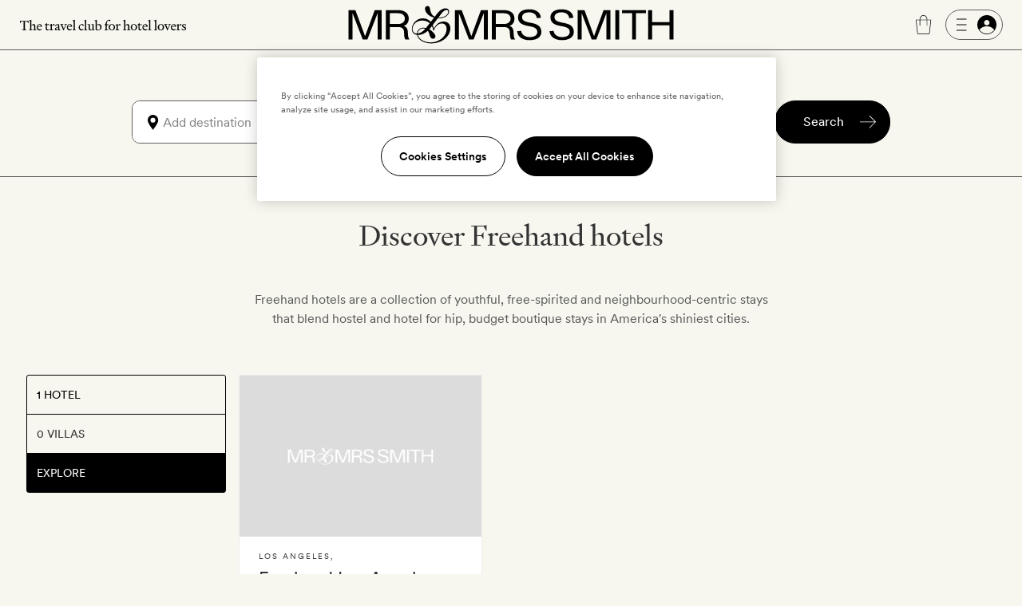

--- FILE ---
content_type: text/html; charset=UTF-8
request_url: https://www.mrandmrssmith.com/search/freehand-hotels
body_size: 8877
content:













<!DOCTYPE html>
<html lang="en" class="no-js">
<head>
        <meta charset="UTF-8" />

        <meta http-equiv="X-UA-Compatible" content="IE=edge" />

            <title>Freehand hotels | Smith Hotels</title>

        <meta name="description" content="Here is the list of hotels in our Freehand hotels collection">
        <meta name="keywords" content="broken shaker, freehand hostels, budget friendly, luxury, vacation, break, romantic, intimate, destination, five star, directory, Boutique, hotel, stylish">
                    <meta name="sailthru.tags" content="Freehand hotels, search, freehand-hotels">
            
        <meta name="author" content="Mr &amp; Mrs Smith">
		<meta name="SKYPE_TOOLBAR" content="SKYPE_TOOLBAR_PARSER_COMPATIBLE" />

		<meta name="HandheldFriendly" content="True" /> 		<meta name="MobileOptimized" content="320" /> 
		<meta name="viewport" content="width=device-width, initial-scale=1.0" />

                                <meta name="robots" content="index,follow,noodp,noydir" />
            

                    <meta name="sailthru.image.thumb" content="" />

                
        
                
        <meta name="apple-itunes-app" content="app-id=445834586">

    
        
            <link rel="canonical" href="https://www.mrandmrssmith.com/search/freehand-hotels" />
                                            
            
    
    <link rel="preload" href="/bundles/familysystem/fonts/CircularXXWeb-Regular.woff2" as="font" type="font/woff2" crossorigin>
    <link rel="preload" href="/bundles/familysystem/fonts/CircularXXWeb-Book.woff2" as="font" type="font/woff2" crossorigin>
    <link rel="preload" href="/bundles/familysystem/fonts/CircularXXWeb-Medium.woff2" as="font" type="font/woff2" crossorigin>

     
    <link rel="stylesheet" type="text/css" href="https://www.mrandmrssmith.com/css/SystemBundle/Resources/public/scss/common-897532cbaa.css" />

    <link rel="dns-prefetch" href="https://ajax.googleapis.com">

                <noscript>
        <style type="text/css">
            #s_query, #s > div:nth-child(2), #s > div:nth-child(3) {
                visibility: visible;
            }
        </style>
    </noscript>
    
                <link rel="shortcut icon" href="https://www.mrandmrssmith.com/v2877dfc35f8/bundles/smithcoresystem/images/favicons/mr_and_mrs_smith/favicon.png"/>

    <script type="f0b416a7aa400d87376151cc-text/javascript" nonce="HSzJq2FyZS/0HZz5t16dvg9w460HBtXeRZT08oCcIiQ=">
      document.documentElement.className = document.documentElement.className.replace("no-js","js");
	  dataLayer = [];
	  dataLayer.push(
          {'users_current_region' : 'NASA'},
          {'current_region' : 'NASA'},
          {'site_version' : 'smithsites'}
        );

        SP = {
            env : {
                assets_version   : 'v2877dfc35f8',
                date_format      : 'mm-dd-yyyy',
                telephone_number : '1 800 464 2040',
                site_inc_tax     : '1',
                site_tag         : 'mrandmrs',
                session_locale   : 'us',
                locale           : 'NASA',
                fbId             : '372230786215255'
                                                ,
                l                : true
                            }
        };

      dataLayer.push({
          pageDetails: {
              egiftFlag: "1",
              uri: '/search/freehand-hotels',
              type: 'collectionExplore',

              
	    }});
	        dataLayer.push({
            user : {
                name: false,
                email: false,
                sex: false,
                age: "Not specfied by user",
                loyaltyAmount: false,
                loyaltyCurrency: false,
                loyaltyCurrencySymbol: false,
                memberId: false,
                memberTier: false,
                hasSmithSitePreference: "N",
                membershipLevel: false,
                membershipCategory: false,
                newsletter: false,
                loggedIn: false,
                firstname: false,
                lastname: false,
                reference: false,
	            ipAddress: "3.144.169.34",
	            sessionRegion   : "NASA",
	            sessionCountry   : "US",
                sessionRegionName : "",
                sessionCity : "",
                hasFutureBooking: "N",
            },
            env: {
                envName: 'prod',
                currency: 'USD',
            }
      });
      
        var cpOptInMessage =  'Sign-up to our newsletter to discover the latest luxury hotels and villas with up to 50% off';

        dataLayer.push(
            {
                customerService: {
                    phoneNumber: "18004642040",
                    phoneNumberFormatted: "1 800 464 2040",
                    phoneNumberClass: "rTapNumber275957"
                }
            },
            {
                 helpTypeFormURL: "https://smithhotels.typeform.com/to/bTXNJY1K?url=/search/freehand-hotels"
            },
            {
                 optInMessage: cpOptInMessage
            }
        );

                    dataLayer.push({ mentionMe: {
                locale: 'en_US'
            }});
        
        var iconSpriteMedium = 'https://www.mrandmrssmith.com/svg/sprites-medium-5866c13630.svg#';
        var iconSpriteLarge = 'https://www.mrandmrssmith.com/svg/sprites-large-f1e8045149.svg#';
    </script>
    
        <script nonce="HSzJq2FyZS/0HZz5t16dvg9w460HBtXeRZT08oCcIiQ=" async src="https://p11.techlab-cdn.com/691f6910b4508a7f89e2da3e.js" type="f0b416a7aa400d87376151cc-text/javascript"></script>

    <script type="f0b416a7aa400d87376151cc-text/javascript" nonce="HSzJq2FyZS/0HZz5t16dvg9w460HBtXeRZT08oCcIiQ=">
        if(/MSIE \d|Trident.*rv:/.test(navigator.userAgent))
        document.write('<script nonce="HSzJq2FyZS/0HZz5t16dvg9w460HBtXeRZT08oCcIiQ=" src="https://cdnjs.cloudflare.com/ajax/libs/svgxuse/1.2.6/svgxuse.min.js"><\/script>');
    </script>

    <script type="f0b416a7aa400d87376151cc-text/javascript" nonce="HSzJq2FyZS/0HZz5t16dvg9w460HBtXeRZT08oCcIiQ=">
        !function(){
            var src = "//c.webtrends-optimize.com/acs/accounts/f0fa8f35-66f6-474c-87f7-6947403a3fd3/js/wt.js";
            var timeout = 2000; // 2 seconds
            var css={add:function(c, id){if(c instanceof Array){c=c.join(' ')}var a=document.getElementsByTagName('head')[0],b=document.createElement('style');b.type='text/css';if(id){b.id=id;}if(b.styleSheet){b.styleSheet.cssText=c}else{b.appendChild(document.createTextNode(c))}a.appendChild(b)}, del:function(id){var el=document.getElementById(id); if(el){el.parentNode.removeChild(el)}}};
            var cssid = 'wt_tagHide';
            css.add('body { opacity: 0.000001 !important; }', cssid);
            
            var sc = document.createElement('script');
            window.WT_ABORT = 0;
            sc.nonce = "HSzJq2FyZS/0HZz5t16dvg9w460HBtXeRZT08oCcIiQ=";
            sc.src = src;
            sc.onload = function(){ 
                window.WT_ABORT = -1;
                css.del(cssid); 
            };
            sc.onerror = function(){
                window.WT_ABORT = 1;
                css.del(cssid); 
            };
            
            document.getElementsByTagName('head')[0].appendChild(sc);
            setTimeout(function(){
                if(window.WT_ABORT !== -1) window.WT_ABORT = 1; 
                css.del(cssid);
            }, timeout);
        }();
    </script>

    <!-- OneTrust Cookies Consent Notice start for www.mrandmrssmith.com -->
        <script nonce="HSzJq2FyZS/0HZz5t16dvg9w460HBtXeRZT08oCcIiQ=" src="https://cdn-ukwest.onetrust.com/scripttemplates/otSDKStub.js" type="f0b416a7aa400d87376151cc-text/javascript" charset="UTF-8" data-domain-script="45310ba7-99e3-41de-bb93-ef1956f88b6e"></script>
    <script type="f0b416a7aa400d87376151cc-text/javascript" nonce="HSzJq2FyZS/0HZz5t16dvg9w460HBtXeRZT08oCcIiQ=">
        function OptanonWrapper() { }
    </script>
    <!-- OneTrust Cookies Consent Notice end for www.mrandmrssmith.com -->

        
          <!-- Google Tag Manager -->
  <script nonce="HSzJq2FyZS/0HZz5t16dvg9w460HBtXeRZT08oCcIiQ=" type="f0b416a7aa400d87376151cc-text/javascript">(function(w,d,s,l,i){w[l]=w[l]||[];w[l].push({'gtm.start':new Date().getTime(),event:'gtm.js'});var f=d.getElementsByTagName(s)[0],j=d.createElement(s);j.async=true;j.src="https://load.evt.mrandmrssmith.com/2y10waytplzu.js?"+i;f.parentNode.insertBefore(j,f);})(window,document,'script','dataLayer','4h38b=aWQ9R1RNLVdSNEhENQ%3D%3D&nqmC0=mmySi');</script>
  <!-- End Google Tag Manager -->


</head>





    

<body class="unscrolled complete-sticky">
	<!-- Google Tag Manager (noscript) -->
	<noscript><iframe src="https://load.evt.mrandmrssmith.com/ns.html?id=GTM-WR4HD5" height="0" width="0" style="display:none;visibility:hidden"></iframe></noscript>
	<!-- End Google Tag Manager (noscript) -->

<div id="main-section">
            



<script type="f0b416a7aa400d87376151cc-text/javascript" nonce="HSzJq2FyZS/0HZz5t16dvg9w460HBtXeRZT08oCcIiQ=">
    dataLayer.push({
        userMenuDetails: {
            loggedIn: false,
            firstName: "",
            credit: "0",
            membership: "",
            loyaltyEarnedPercentage: "",
            loyaltyPromotion: "",
            currencySymbol: "",
            loyaltyCredit: "¤0",
            userReference: false,
            isSoftLogin: "",
        }
    });
</script>


    
<div
    id="site-header"
    class="restyled header mobile-menu-close sticky"
    role="menubar"
    >
    <div class="top-bar">
        <div class="left-area">
            <a class="visually-hidden" href="#main">
                Skip to main content
            </a>
                            <button id="fw-mobile-search-button" class="fw-btn btn-restyled ghost small monospaced with-no-children search-button" aria-label="Search">
                    <div class="icon-wrapper">
                        



<svg
    class="fw-icon-sprite"
    role="presentation"
>
    <use href="https://www.mrandmrssmith.com/svg/sprites-medium-5866c13630.svg#search" />
</svg>
                    </div>
                </button>
            
                            <button class="profile-slider-trigger profile-mobile-button fw-btn btn-restyled ghost small monospaced with-no-children" aria-label="Sign In / Register">
                    <div class="icon-wrapper">
                        



<svg
    class="fw-icon-sprite"
    role="presentation"
>
    <use href="https://www.mrandmrssmith.com/svg/sprites-medium-5866c13630.svg#person-circle-filled" />
</svg>
                    </div>
                </button>
            
            <a href="tel:18004642040" class="fw-btn btn-restyled ghost small monospaced with-no-children phone-number-link">
                <div class="icon-wrapper">
                    



<svg
    class="fw-icon-sprite"
    role="presentation"
>
    <use href="https://www.mrandmrssmith.com/svg/sprites-medium-5866c13630.svg#phone-circle" />
</svg>
                </div>
            </a>

            <img class="the-travel-club" src="https://www.mrandmrssmith.com/v2877dfc35f8/bundles/familysystem/images/newHeader/the_travel_club.svg" alt="The travel club" aria-hidden />
        </div>

        <div class="logo-wrapper">
            <a class="logo" href="/" aria-label="Homepage">
                <img class="logo" src="https://www.mrandmrssmith.com/v2877dfc35f8/bundles/familysystem/images/newHeader/logo_2024.svg" alt="Mr. &amp; Mrs. Smith" />
            </a>

                    </div>

        <div class="right-area">
            <div class="right-area-actions">
                <div class="info">
                    <a class="phone-number-link" href="tel:18004642040" title="Speak to a Smith travel specialist">
                        <div class="js-tooltips js-tooltips-header-phone"
                            data-title='



<svg
    class="fw-icon-sprite"
    role="presentation"
>
    <use href="https://www.mrandmrssmith.com/svg/sprites-medium-5866c13630.svg#phone-circle" />
</svg>
'
                            data-message="1 800 464 2040"
                            data-width="110"
                            data-action="hover"
                        ></div>
                    </a>
                </div>

                                    <div id="favourites-icon" class="wishlist profile-slider-trigger" data-action="logIn" aria-label="Wishlist"></div>

                    <div class="cart">
                        <div class="fw-badge-wrapper">
                            <a href="/basket" aria-label="Cart" class="fw-btn btn-restyled ghost small monospaced with-no-children">
                                <div class="icon-wrapper">
                                    



<svg
    class="fw-icon-sprite"
    role="presentation"
>
    <use href="https://www.mrandmrssmith.com/svg/sprites-medium-5866c13630.svg#suitcase-rounded" />
</svg>
                                </div>
                            </a>

                            <span id="basket_count" aria-hidden class="fw-badge info absolute-positioned"></span>
                        </div>
                    </div>

                        <button
        aria-label="Log In"
        class="profile-slider-trigger desktop-profile-menu fw-btn btn-restyled secondary small with-left-icon with-right-icon with-no-children"
    >
        <div class="icon-wrapper icon-wrapper-left">
            



<svg
    class="fw-icon-sprite"
    role="presentation"
>
    <use href="https://www.mrandmrssmith.com/svg/sprites-medium-5866c13630.svg#menu" />
</svg>
        </div>

        <div class="icon-wrapper icon-wrapper-right">
            



<svg
    class="fw-icon-sprite"
    role="presentation"
>
    <use href="https://www.mrandmrssmith.com/svg/sprites-medium-5866c13630.svg#person-circle-filled" />
</svg>
        </div>
    </button>
                
                                    <button
                        id="fw-mobile-menu-button"
                        class="mobile-menu-button"
                        aria-label="Toggle mobile menu"
                    >
                        <span></span>
                        <span></span>
                        <span></span>
                    </button>
                            </div>

                    </div>
    </div>

            

<div class="menu mobile-menu-close">
   <nav class="navigation">
        <a href=https://www.mrandmrssmith.com/luxury-hotels class="fw-link secondary navigation-item">Hotels</a>
        <a href=https://www.mrandmrssmith.com/luxury-villas class="fw-link secondary navigation-item">Villas</a>
        <a href=https://www.mrandmrssmith.com/luxury-hotel-deals class="fw-link secondary navigation-item">Offers</a>
        <a href=https://www.mrandmrssmith.com/honeymoons class="fw-link secondary navigation-item">Honeymoons</a>
        <a href=https://www.mrandmrssmith.com/collections class="fw-link secondary navigation-item">Inspiration</a>
        <a href=https://www.mrandmrssmith.com/destinations class="fw-link secondary navigation-item">Destinations</a>
        <a href=https://www.mrandmrssmith.com/family class="fw-link secondary navigation-item">Family</a>
        <a href=https://www.mrandmrssmith.com/editorial class="fw-link secondary navigation-item">Editorial</a>
        <a href=https://www.mrandmrssmith.com/shop class="fw-link secondary navigation-item">Gift shop</a>
    </nav>

    <div class="mobile-menu-gallery-wrapper">
        <div class="mobile-menu-gallery">
            <a href=/shop/products/e-voucher class="fw-link gallery-item primary">
                <img alt="E-Gift Cart" src="https://www.mrandmrssmith.com/v2877dfc35f8/bundles/familysystem/images/newHeader/e-gift-card.jpg">
            </a>

            
            <a href=/shop/products/gift-vouchers class="fw-link gallery-item primary">
                <img alt="Physical gift card" src="https://media.mrandmrssmith.com/image/upload/q_auto,f_auto,w_800,h_500,c_fill,g_auto/v1761732890/gift-card-2025-red_3_pnnc8h.jpg">
            </a>
        </div>
    </div>

    <div class="join-the-club">
                    Join the club <button class="join-club-button profile-slider-trigger" data-action="signUpAndToggleMenu">here</button>
            </div>
</div>
    
    <div id="fw-mobile-menu-overlay" class="fw-mobile-menu-overlay" aria-hidden></div>
</div>

    



	
<div
	id="fw-search-bar"
	class="fw-search-bar sticky"
>
	<div
		aria-hidden
		id="fw-search-page-overlay"
		class="fw-search-page-overlay"
	></div>

	<button
		title="Close search menu"
		id="close-mobile-search-button"
		class="fw-btn btn-restyled close-mobile-search-button"
		type="button"
		aria-hidden
	>
		



<svg
    class="fw-icon-sprite"
    role="presentation"
>
    <use href="https://www.mrandmrssmith.com/svg/sprites-medium-5866c13630.svg#close" />
</svg>
	</button>

	<form id="fw-search-form" class="form" name="s" role="search" method="post" action="/search-form">
        <input id="fw-input-date-from" type="hidden" name="s[date_from]" value="">
        <input id="fw-input-date-to" type="hidden" name="s[date_to]" value="">
        <input id="fw-input-adults" type="hidden" name="s[adults]" value="2">
        <input id="fw-input-child" type="hidden" name="s[child]" value="0">
        <input id="fw-input-child-ages" type="hidden" name="s[child_ages]" value="">
        <input id="fw-input-tags" type="hidden" name="s[tags]" value="editorial.collection:freehand-hotels_Freehand hotels_Collections">
        <input id="fw-input-query" type="hidden" name="s[query]" value="">
        <input id="fw-input-property-type" type="hidden" name="s[property_type]" value="hotel">
        <input type="hidden" name="s[autosuggest]" value="true">

		<div id="fw-form-overlay" class="fw-form-overlay"></div>

		<div class="inputs-wrapper">
			<div class="destination">
				<label for="fw-destination-input" class="search-input-label">
					Destination
				</label>

				<div
					class="destinations-wrapper"
					id="fw-destinations-wrapper"
                >
					<button id="desktop-left-location-icon-button" class="fw-btn btn-restyled ghost small monospaced with-no-children desktop-left-location-icon" tabindex="-1" aria-hidden="true" type="button">
						<div class="icon-wrapper">
							



<svg
    class="fw-icon-sprite"
    role="presentation"
>
    <use href="https://www.mrandmrssmith.com/svg/sprites-medium-5866c13630.svg#location" />
</svg>
						</div>
					</button>

					<button id="mobile-left-search-icon" class="fw-btn btn-restyled ghost small monospaced with-no-children mobile-left-search-icon" tabindex="-1" aria-hidden="true" type="button">
						<div class="icon-wrapper">
							



<svg
    class="fw-icon-sprite"
    role="presentation"
>
    <use href="https://www.mrandmrssmith.com/svg/sprites-medium-5866c13630.svg#search" />
</svg>
						</div>
					</button>

					
<div id="fw-multi-select" class="fw-multi-select">
    <div id="fw-tags-wrapper" class="tags-wrapper"></div>

    <input
        id="fw-destination-input"
        aria-label="Add destination"
        role="searchbox"
        class="fw-multi-select-input"
        placeholder="Add destination"
        autocomplete="off"
    />
</div>
					<button class="fw-btn btn-restyled ghost small monospaced with-no-children mobile-right-location-icon" tabindex="-1" aria-hidden="true" type="button">
						<div class="icon-wrapper">
							



<svg
    class="fw-icon-sprite"
    role="presentation"
>
    <use href="https://www.mrandmrssmith.com/svg/sprites-medium-5866c13630.svg#location" />
</svg>
						</div>
					</button>

					<button id="mobile-right-arrow-icon" class="fw-btn btn-restyled ghost small monospaced with-no-children mobile-right-arrow-icon" tabindex="-1" aria-hidden="true" type="button">
						<div class="icon-wrapper">
							



<svg
    class="fw-icon-sprite"
    role="presentation"
>
    <use href="https://www.mrandmrssmith.com/svg/sprites-medium-5866c13630.svg#arrow-right" />
</svg>
						</div>
					</button>
				</div>

				<div id="search-suggested-tags-wrapper" role="dialog"></div>
			</div>
			<div class="dates-selector">
				<label for="fw-dates-input" class="search-input-label">
					Dates
				</label>

				<div class="input-wrapper">
					<input
						id="fw-dates-input"
						aria-label="Travel Date"
						class="input dates-selector-input"
						readonly
					/>

					<span role="button" class="calendar-icon">
						


    
<svg
    class="fw-icon-sprite input-icon"
    role="presentation"
>
    <use href="https://www.mrandmrssmith.com/svg/sprites-medium-5866c13630.svg#calendar" />
</svg>
					</span>

					<span id="fw-close-calendar" role="button" class="chevron-icon">
						


    
<svg
    class="fw-icon-sprite input-icon"
    role="presentation"
>
    <use href="https://www.mrandmrssmith.com/svg/sprites-medium-5866c13630.svg#chevron-up" />
</svg>
					</span>
				</div>

				<div id="search-calendar-wrapper" class="fw-search-calendar-body-wrapper" role="dialog"></div>
			</div>
			<div class="occupancy restyled">
				<label for="fw-occupancy-input" class="search-input-label">
					Guests
				</label>

				<div id="fw-input-occupancy-wrapper" class="input-wrapper" >
					<input
						id="fw-occupancy-input"
						aria-label="Travel Occupancy details"
						class="input occupancy-input"
						readonly
						placeholder="Add guests"
					/>

					


    
<svg
    class="fw-icon-sprite input-icon"
    role="presentation"
>
    <use href="https://www.mrandmrssmith.com/svg/sprites-medium-5866c13630.svg#plus-circle" />
</svg>
				</div>

				<div id="search-occupancy-wrapper" class="fw-search-occupancy-body-wrapper" role="dialog"></div>
			</div>
		</div>

		<button id="fw-search-button" class="fw-btn btn-restyled primary medium with-right-icon search-button" title="Search" type="button">
			<div class="content">Search</div>

			<div class="icon-wrapper icon-wrapper-right icon thin-arrow">
				



<svg
    class="fw-icon-sprite"
    role="presentation"
>
    <use href="https://www.mrandmrssmith.com/svg/sprites-medium-5866c13630.svg#arrow-right" />
</svg>
			</div>

			<div class="icon-wrapper icon-wrapper-right icon large-arrow">
				

        

<svg
    class="fw-icon-sprite large"
    role="presentation"
>
    <use href="https://www.mrandmrssmith.com/svg/sprites-large-f1e8045149.svg#arrow-right-thin" />
</svg>
			</div>

			<div class="icon-wrapper icon-wrapper-right spinner">
<svg width="24" height="24" class="fw-spinner" xmlns="http://www.w3.org/2000/svg" viewBox="0 0 100 100" role="status" aria-label="loading"><path fill="none"></path><circle cx="50" cy="50" r="40" stroke="currentColor" fill="none" stroke-width="10" stroke-linecap="round"></circle><circle cx="50" cy="50" r="40" stroke="currentColor" fill="none" stroke-width="6" stroke-linecap="round"><animate attributeName="stroke-dashoffset" dur="1.3s" repeatCount="indefinite" from="0" to="502"></animate><animate attributeName="stroke-dasharray" dur="1.3s" repeatCount="indefinite" values="100.4 150.6;1 250;100.4 150.6"></animate></circle></svg>
			</div>
		</button>

		<div id="fw-mobile-occupancy-message" class="occupancy-message">This is for one room only. Add more rooms later.</div>
	</form>

	<div id="fw-search-bar-react-wrapper"></div>
</div>

    <div class="trustpilot-topbar-widget">
        <div class="trustpilot-widget small" data-locale="en-US" data-template-id="5419b637fa0340045cd0c936" data-businessunit-id="559505f80000ff000580a311" data-style-height="24px" data-style-width="100%" data-theme="light" data-token="0be9f9db-efc9-4e5d-977a-9c6d436d67d4">
            <a href="https://www.trustpilot.com/review/www.mrandmrssmith.com" target="_blank" rel="noopener">Trustpilot</a>
        </div>
        <div class="trustpilot-widget large" data-locale="en-US" data-template-id="5419b6ffb0d04a076446a9af" data-businessunit-id="559505f80000ff000580a311" data-style-height="24px" data-style-width="440px" data-token="6c32e1cd-6f0e-4f16-8c52-1776defc50b6">
            <a href="https://www.trustpilot.com/review/www.mrandmrssmith.com" target="_blank" rel="noopener">Trustpilot</a>
        </div>
    </div>


    
    
        <main role="main" class="global" id='main'>
            <div class="maxWidthContainer defaultPage clearfix">
                
                                <div class="c-breadcrumbs">
                
    </div>
        
        


    
<div class="seo-intro"><h1 class="seo-intro__title">Discover Freehand hotels</h1><div class="seo-intro__content"></div></div>
                                    
            
    
<div class="seo-intro seo-intro--explore"><div class="seo-intro__content"><p>Freehand hotels are a collection of youthful, free-spirited and neighbourhood-centric stays that blend hostel and hotel for hip, budget boutique stays in America&#39;s shiniest cities.</p></div></div>

    </div>

    <div class="content-with-filters">
        <div class="search-utilities">
            
<ul class="filters-menu vertical"><li class="filter" aria-selected="false""><a id="filter-hotels" href="/search/freehand-hotels/hotels"><span class="building icon"></span>1 Hotel
                        </a></li><li class="filter" aria-selected="false""><div id="filter-villas"><span class="building icon"></span>0 Villas
                        </div></li><li class="filter selected" aria-selected="true""><div><span class="file icon"></span>Explore</div></li></ul>        </div>
        <div data-id="detail" id="hotel-results" class="results-list">
                                            

    <div class="microcards-wrapper">
        <ul class="microcards-list" id="hotel-list">
                            <li class="microcard-wrapper">
                    



<article class="c-microcard flex-column-justify">
    <header>
             <a class="c-microcard__link" href="https://www.mrandmrssmith.com/luxury-hotels/freehand-los-angeles">
            <div class="c-microcard__imgblock">
                <img
                    src="https://media.mrandmrssmith.com/image/upload/v1727963252/smith_media_placeholder.jpg"
                    alt=""
                    width="528"
                    height="396"
                    data-smithcode="[base64],[base64],[base64],[base64],[base64]">
            </div>
            <div class="c-microcard__title">
                                    <h3 class="c-microcard__name">Freehand Los Angeles</h3>
                                <p class="c-microcard__destination"><span data-tags="" class="location">Los Angeles</span>, <span class="country"></span></p>
            </div>
        </a>
    </header>
<div class="c-microcard__bttns">
    <a class="c-microcard__bttns-rates" href="https://www.mrandmrssmith.com/luxury-hotels/freehand-los-angeles">View hotel</a>
</div>
</article>                </li>
                    </ul>
        <div class="centerText">
            <a class="fw-btn primary medium" href="/search/freehand-hotels/hotels">See all hotels</a>
        </div>
    </div>


                                

            
            <div class="j-map-box"
                data-latitude="0"
                data-longitude="0"
                data-searchTags="editorial.collection:freehand-hotels"
                data-zoom="2"
                data-prop="all"
            >
            </div>
        </div>
    </div>

        
        
        
        
    </main>

    
                









<footer class="footer-restyled">
    <div class="footer-mobile">Speak to a Smith travel specialist on
        <a href="tel:18004642040" class="rTapNumber275957">1 800 464 2040</a>
    </div>
            <div class="footer-main">
            <div class="content-wrapper">
                <div class="content-wrapper-mobile">
                    <div class="fw-accordion" data-accordion-group="group1">
            <button class="accordion-title btn-restyled">About us
            <div class="accordion-icon">
                


    
<svg
    class="fw-icon-sprite accordion-icon-down"
    role="presentation"
>
    <use href="https://www.mrandmrssmith.com/svg/sprites-medium-5866c13630.svg#chevron-down" />
</svg>
                


    
<svg
    class="fw-icon-sprite accordion-icon-up"
    role="presentation"
>
    <use href="https://www.mrandmrssmith.com/svg/sprites-medium-5866c13630.svg#chevron-up" />
</svg>
            </div>
        </button>
                <div class="accordion-content">
            <ul class="accordion-list">
                                    <li class="accordion-item"><a href="https://www.mrandmrssmith.com/about-us">About Mr &amp; Mrs Smith</a></li>
                                    <li class="accordion-item"><a href="https://www.mrandmrssmith.com/book-with-us">Why book with us?</a></li>
                                    <li class="accordion-item"><a href="https://www.mrandmrssmith.com/price-match">Our best-price guarantee</a></li>
                                    <li class="accordion-item"><a href="https://www.mrandmrssmith.com/about-us/what-makes-a-smith-hotel">What makes a Smith hotel</a></li>
                                    <li class="accordion-item"><a href="https://www.mrandmrssmith.com/testimonials">What our members say</a></li>
                                    <li class="accordion-item"><a href="https://www.mrandmrssmith.com/about-us/sustainability">Sustainability</a></li>
                                    <li class="accordion-item"><a href="https://www.mrandmrssmith.com/our-travel-team">Our travel specialists</a></li>
                                    <li class="accordion-item"><a href="https://www.mrandmrssmith.com/our-reviewers">Our reviewers</a></li>
                            </ul>
        </div>
    </div>
                    <div class="fw-accordion" data-accordion-group="group3">
            <button class="accordion-title btn-restyled">Benefits
            <div class="accordion-icon">
                


    
<svg
    class="fw-icon-sprite accordion-icon-down"
    role="presentation"
>
    <use href="https://www.mrandmrssmith.com/svg/sprites-medium-5866c13630.svg#chevron-down" />
</svg>
                


    
<svg
    class="fw-icon-sprite accordion-icon-up"
    role="presentation"
>
    <use href="https://www.mrandmrssmith.com/svg/sprites-medium-5866c13630.svg#chevron-up" />
</svg>
            </div>
        </button>
                <div class="accordion-content">
            <ul class="accordion-list">
                                    <li class="accordion-item"><a href="https://www.mrandmrssmith.com/our-travel-team">In-house travel specialists</a></li>
                                    <li class="accordion-item"><a href="https://www.mrandmrssmith.com/search/best-free-smith-extras/hotels">Smith extras on arrival</a></li>
                                    <li class="accordion-item"><a href="https://www.mrandmrssmith.com/about">Personally approved hotels</a></li>
                                    <li class="accordion-item"><a href="https://www.mrandmrssmith.com/luxury-hotel-deals/best-exclusive-offers">Exclusive offers</a></li>
                                    <li class="accordion-item"><a href="https://www.mrandmrssmith.com/collections/new-hotels/hotels">New finds every month</a></li>
                                    <li class="accordion-item"><a href="https://www.mrandmrssmith.com/refer-a-friend">Refer a friend</a></li>
                            </ul>
        </div>
    </div>
                    <div class="fw-accordion" data-accordion-group="group4">
            <button class="accordion-title btn-restyled">Gift shop
            <div class="accordion-icon">
                


    
<svg
    class="fw-icon-sprite accordion-icon-down"
    role="presentation"
>
    <use href="https://www.mrandmrssmith.com/svg/sprites-medium-5866c13630.svg#chevron-down" />
</svg>
                


    
<svg
    class="fw-icon-sprite accordion-icon-up"
    role="presentation"
>
    <use href="https://www.mrandmrssmith.com/svg/sprites-medium-5866c13630.svg#chevron-up" />
</svg>
            </div>
        </button>
                <div class="accordion-content">
            <ul class="accordion-list">
                                    <li class="accordion-item"><a href="https://www.mrandmrssmith.com/shop/products/e-voucher">E-gift card</a></li>
                                    <li class="accordion-item"><a href="https://www.mrandmrssmith.com/shop/products/gift-vouchers">Get a Room! gift card</a></li>
                                    <li class="accordion-item"><a href="https://www.mrandmrssmith.com/shop/membership/goldsmith">Goldsmith membership</a></li>
                                    <li class="accordion-item"><a href="https://www.mrandmrssmith.com/shop/membership/silversmith">Silversmith membership</a></li>
                            </ul>
        </div>
    </div>
                </div>
                <div class="fw-accordion" data-accordion-group="group5">
            <button class="accordion-title btn-restyled">Top countries
            <div class="accordion-icon">
                


    
<svg
    class="fw-icon-sprite accordion-icon-down"
    role="presentation"
>
    <use href="https://www.mrandmrssmith.com/svg/sprites-medium-5866c13630.svg#chevron-down" />
</svg>
                


    
<svg
    class="fw-icon-sprite accordion-icon-up"
    role="presentation"
>
    <use href="https://www.mrandmrssmith.com/svg/sprites-medium-5866c13630.svg#chevron-up" />
</svg>
            </div>
        </button>
                <div class="accordion-content">
            <ul class="accordion-list">
                                    <li class="accordion-item"><a href="https://www.mrandmrssmith.com/destinations/united-kingdom/england/hotels">England</a></li>
                                    <li class="accordion-item"><a href="https://www.mrandmrssmith.com/destinations/morocco/hotels">Morocco</a></li>
                                    <li class="accordion-item"><a href="https://www.mrandmrssmith.com/destinations/spain/hotels">Spain</a></li>
                                    <li class="accordion-item"><a href="https://www.mrandmrssmith.com/destinations/united-states/hotels">US</a></li>
                                    <li class="accordion-item"><a href="https://www.mrandmrssmith.com/destinations/italy/hotels">Italy</a></li>
                                    <li class="accordion-item"><a href="https://www.mrandmrssmith.com/destinations/france/hotels">France</a></li>
                                    <li class="accordion-item"><a href="https://www.mrandmrssmith.com/destinations/portugal/hotels">Portugal</a></li>
                                    <li class="accordion-item"><a href="https://www.mrandmrssmith.com/destinations/greece/hotels">Greece</a></li>
                            </ul>
        </div>
    </div>
                <div class="fw-accordion" data-accordion-group="group6">
            <button class="accordion-title btn-restyled">Collections
            <div class="accordion-icon">
                


    
<svg
    class="fw-icon-sprite accordion-icon-down"
    role="presentation"
>
    <use href="https://www.mrandmrssmith.com/svg/sprites-medium-5866c13630.svg#chevron-down" />
</svg>
                


    
<svg
    class="fw-icon-sprite accordion-icon-up"
    role="presentation"
>
    <use href="https://www.mrandmrssmith.com/svg/sprites-medium-5866c13630.svg#chevron-up" />
</svg>
            </div>
        </button>
                <div class="accordion-content">
            <ul class="accordion-list">
                                    <li class="accordion-item"><a href="https://www.mrandmrssmith.com/collections/coastal-hotels">Beach hotels</a></li>
                                    <li class="accordion-item"><a href="https://www.mrandmrssmith.com/collections/spa-hotels">Spa hotels</a></li>
                                    <li class="accordion-item"><a href="https://www.mrandmrssmith.com/collections/city-breaks">City break hotels</a></li>
                                    <li class="accordion-item"><a href="https://www.mrandmrssmith.com/honeymoons">Honeymoon hotels</a></li>
                                    <li class="accordion-item"><a href="https://www.mrandmrssmith.com/family">Child-friendly hotels</a></li>
                                    <li class="accordion-item"><a href="https://www.mrandmrssmith.com/search/hotels-with-pool">Hotels with swimming pools</a></li>
                                    <li class="accordion-item"><a href="https://www.mrandmrssmith.com/collections/hotels-with-sustainability-initiatives">Hotels with sustainability initiatives</a></li>
                                    <li class="accordion-item"><a href="https://www.mrandmrssmith.com/collections/ski-hotels">Ski hotels</a></li>
                                    <li class="accordion-item"><a href="https://www.mrandmrssmith.com/collections/pet-friendly-hotels">Pet-friendly hotels</a></li>
                            </ul>
        </div>
    </div>
                <div class="fw-accordion" data-accordion-group="group7">
            <button class="accordion-title btn-restyled">Popular destinations
            <div class="accordion-icon">
                


    
<svg
    class="fw-icon-sprite accordion-icon-down"
    role="presentation"
>
    <use href="https://www.mrandmrssmith.com/svg/sprites-medium-5866c13630.svg#chevron-down" />
</svg>
                


    
<svg
    class="fw-icon-sprite accordion-icon-up"
    role="presentation"
>
    <use href="https://www.mrandmrssmith.com/svg/sprites-medium-5866c13630.svg#chevron-up" />
</svg>
            </div>
        </button>
                <div class="accordion-content">
            <ul class="accordion-list">
                                    <li class="accordion-item"><a href="https://www.mrandmrssmith.com/destinations/catalonia/barcelona/hotels">Barcelona</a></li>
                                    <li class="accordion-item"><a href="https://www.mrandmrssmith.com/destinations/england/london/hotels">London</a></li>
                                    <li class="accordion-item"><a href="https://www.mrandmrssmith.com/destinations/france/paris/hotels">Paris</a></li>
                                    <li class="accordion-item"><a href="https://www.mrandmrssmith.com/destinations/lazio/rome/hotels">Rome</a></li>
                                    <li class="accordion-item"><a href="https://www.mrandmrssmith.com/destinations/new-york-state/new-york/hotels">New York</a></li>
                                    <li class="accordion-item"><a href="https://www.mrandmrssmith.com/destinations/england/cotswolds/hotels">Cotswolds</a></li>
                                    <li class="accordion-item"><a href="https://www.mrandmrssmith.com/destinations/greece/santorini/hotels">Santorini</a></li>
                                    <li class="accordion-item"><a href="https://www.mrandmrssmith.com/destinations/morocco/marrakech/hotels">Marrakech</a></li>
                            </ul>
        </div>
    </div>
                <div class="fw-accordion" data-accordion-group="group8">
            <button class="accordion-title btn-restyled">Editorial articles
            <div class="accordion-icon">
                


    
<svg
    class="fw-icon-sprite accordion-icon-down"
    role="presentation"
>
    <use href="https://www.mrandmrssmith.com/svg/sprites-medium-5866c13630.svg#chevron-down" />
</svg>
                


    
<svg
    class="fw-icon-sprite accordion-icon-up"
    role="presentation"
>
    <use href="https://www.mrandmrssmith.com/svg/sprites-medium-5866c13630.svg#chevron-up" />
</svg>
            </div>
        </button>
                <div class="accordion-content">
            <ul class="accordion-list">
                                    <li class="accordion-item"><a href="https://www.mrandmrssmith.com/editorial/hotel-lovers">Hotel lovers</a></li>
                                    <li class="accordion-item"><a href="https://www.mrandmrssmith.com/editorial/style">Style</a></li>
                                    <li class="accordion-item"><a href="https://www.mrandmrssmith.com/editorial/food-drink">Food &amp; drink</a></li>
                                    <li class="accordion-item"><a href="https://www.mrandmrssmith.com/editorial/travel-guides">Places</a></li>
                                    <li class="accordion-item"><a href="https://www.mrandmrssmith.com/editorial/wellness">Wellness</a></li>
                                    <li class="accordion-item"><a href="https://www.mrandmrssmith.com/editorial/design">Design</a></li>
                                    <li class="accordion-item"><a href="https://www.mrandmrssmith.com/editorial/culture">Culture</a></li>
                            </ul>
        </div>
    </div>
                <div class="content-wrapper-mobile">
                    <div class="fw-accordion" data-accordion-group="group2">
            <a href="https://www.mrandmrssmith.com/contact" class="accordion-title">Contact us</a>
        </div>
                </div>
            </div>

            <div class="content-wrapper newsletter">
                <p class="newsletter-title">Join the travel club for hotel lovers</p>
                <p class="newsletter-paragraph">Sign up to get free Smith Extras on arrival and savings of up to 50% off</p>
                                    <button class="fw-btn btn-restyled primary medium newsletter-button profile-slider-trigger" data-action="signUp">
                        <div class="content">Sign up</div>
                    </button>
                            </div>

            <div class="content-wrapper dropdown-links">
                <div class="fw-tabs">
    <div class="fw-tabs__titles" role="tablist">
        <button 
            class="fw-tabs__title"
            role="tab"
            aria-selected="false"
            tabindex="0"
            aria-controls="fw-tabs-content-about-us"
            id="fw-tabs-title-about-us"
        >
            ABOUT US
        </button>
        <button
            class="fw-tabs__title"
            role="tab"
            aria-selected="false"
            tabindex="-1"
            aria-controls="fw-tabs-content-benefits"
            id="fw-tabs-title-benefits"
        >
            BENEFITS
        </button>
        <button
            class="fw-tabs__title"
            role="tab"
            aria-selected="false"
            tabindex="-1"
            aria-controls="fw-tabs-content-gift-shop"
            id="fw-tabs-title-gift-shop"
        >
            GIFT SHOP
        </button>
        <a href="https://www.mrandmrssmith.com/contact" class="fw-tabs__title" tabindex="-1">
            CONTACT US
        </a>
    </div>

    <div
        id="fw-tabs-content-about-us"
        role="tabpanel"
        aria-labelledby="fw-tabs-title-about-us"
        tabindex="-1"
        hidden
        class="fw-tabs__content"
    >
        <div class="fw-tabs__links">
                            <a class="fw-tabs__link" href="https://www.mrandmrssmith.com/about-us">About Mr &amp; Mrs Smith</a>
                            <a class="fw-tabs__link" href="https://www.mrandmrssmith.com/book-with-us">Why book with us?</a>
                            <a class="fw-tabs__link" href="https://www.mrandmrssmith.com/price-match">Our best-price guarantee</a>
                            <a class="fw-tabs__link" href="https://www.mrandmrssmith.com/about-us/what-makes-a-smith-hotel">What makes a Smith hotel</a>
                            <a class="fw-tabs__link" href="https://www.mrandmrssmith.com/testimonials">What our members say</a>
                            <a class="fw-tabs__link" href="https://www.mrandmrssmith.com/about-us/sustainability">Sustainability</a>
                            <a class="fw-tabs__link" href="https://www.mrandmrssmith.com/our-travel-team">Our travel specialists</a>
                            <a class="fw-tabs__link" href="https://www.mrandmrssmith.com/our-reviewers">Our reviewers</a>
                    </div>
    </div>
    <div
        id="fw-tabs-content-benefits"
        role="tabpanel"
        aria-labelledby="fw-tabs-title-benefits"
        tabindex="-1"
        hidden
        class="fw-tabs__content"
    >
        <div class="fw-tabs__links">
                            <a class="fw-tabs__link" href="https://www.mrandmrssmith.com/our-travel-team">In-house travel specialists</a>
                            <a class="fw-tabs__link" href="https://www.mrandmrssmith.com/search/best-free-smith-extras/hotels">Smith extras on arrival</a>
                            <a class="fw-tabs__link" href="https://www.mrandmrssmith.com/about">Personally approved hotels</a>
                            <a class="fw-tabs__link" href="https://www.mrandmrssmith.com/luxury-hotel-deals/best-exclusive-offers">Exclusive offers</a>
                            <a class="fw-tabs__link" href="https://www.mrandmrssmith.com/collections/new-hotels/hotels">New finds every month</a>
                            <a class="fw-tabs__link" href="https://www.mrandmrssmith.com/refer-a-friend">Refer a friend</a>
                    </div>
    </div>
    <div
        id="fw-tabs-content-gift-shop"
        role="tabpanel"
        aria-labelledby="fw-tabs-title-gift-shop"
        tabindex="-1"
        hidden
        class="fw-tabs__content"
    >
        <div class="fw-tabs__links">
                            <a class="fw-tabs__link" href="https://www.mrandmrssmith.com/shop/products/e-voucher">E-gift card</a>
                            <a class="fw-tabs__link" href="https://www.mrandmrssmith.com/shop/products/gift-vouchers">Get a Room! gift card</a>
                            <a class="fw-tabs__link" href="https://www.mrandmrssmith.com/shop/membership/goldsmith">Goldsmith membership</a>
                            <a class="fw-tabs__link" href="https://www.mrandmrssmith.com/shop/membership/silversmith">Silversmith membership</a>
                    </div>
    </div>
</div>
            </div>
                        <div class="content-social">
                <a rel="nofollow noopener noreferrer" target="_blank" href="https://www.instagram.com/mrandmrssmith/" class="social-link" aria-label="Instagram">
    


    
<svg
    class="fw-icon-sprite social-icon"
    role="presentation"
>
    <use href="https://www.mrandmrssmith.com/svg/sprites-medium-5866c13630.svg#instagram" />
</svg>
</a>
<a rel="nofollow noopener noreferrer" target="_blank" href="https://www.facebook.com/smithhotels" class="social-link" aria-label="Facebook">
    


    
<svg
    class="fw-icon-sprite social-icon"
    role="presentation"
>
    <use href="https://www.mrandmrssmith.com/svg/sprites-medium-5866c13630.svg#facebook" />
</svg>
</a>
<a rel="nofollow noopener noreferrer" target="_blank" href="https://www.linkedin.com/company/mr-mrs-smith" class="social-link" aria-label="LinkedIn">
    


    
<svg
    class="fw-icon-sprite social-icon"
    role="presentation"
>
    <use href="https://www.mrandmrssmith.com/svg/sprites-medium-5866c13630.svg#linkedin" />
</svg>
</a>
<a rel="nofollow noopener noreferrer" target="_blank" href="https://www.tiktok.com/@mrandmrssmith" class="social-link" aria-label="TikTok">
    


    
<svg
    class="fw-icon-sprite social-icon"
    role="presentation"
>
    <use href="https://www.mrandmrssmith.com/svg/sprites-medium-5866c13630.svg#tik-tok" />
</svg>
</a>
            </div>
        </div>
        <div class="footer-middle">
        <div class="content-wrapper-main">
    <img class="sign" src="https://www.mrandmrssmith.com/bundles/familysystem/images/bcorp.webp" alt="Certified B Corporation" />
</div>
<!-- TrustBox widget - Micro TrustScore -->
<div class="content-wrapper-main--trustpilot">
    <div class="trustpilot-widget"
        data-locale="en-GB"
        data-template-id="5419b637fa0340045cd0c936"
        data-businessunit-id="559505f80000ff000580a311"
        data-style-height="20px"
        data-style-width="100%"
        data-theme="light"
        data-text-color="#000000"
    >
        <a href="https://uk.trustpilot.com/review/www.mrandmrssmith.com" target="_blank" rel="noopener">Trustpilot</a>
    </div>
</div>
<!-- End TrustBox widget -->
<div class="content-contact">Speak to a Smith travel specialist on
    <a href="tel:18004642040" class="rTapNumber275957">1 800 464 2040</a>
</div>
    </div>
    <div class="footer-bottom ">
        <p class="content-copyright">&copy; 2026 Smith Global Ltd &ndash; Boutique and luxury hotels and villas</p>
                    <ul class="content-links">
                <li><a href="/legal">Legal</a></li>
                <li><a href="/faqs">FAQs</a></li>
                <li><a href="/press">Press</a></li>
                <li><a href="/travel-agents">Agents</a></li>
                <li><a href="//careers.mrandmrssmith.com" target="_blank">Careers</a></li>
                <li><a href="/gift-cards">Gift cards</a></li>
                <li><a href="/digital-accessibility">Accessibility</a></li>
            </ul>
            </div>
</footer>
    
            <div id="live-chat"></div>
</div>



<script nonce="HSzJq2FyZS/0HZz5t16dvg9w460HBtXeRZT08oCcIiQ=" src="https://ajax.googleapis.com/ajax/libs/jquery/3.7.0/jquery.min.js" integrity="sha384-NXgwF8Kv9SSAr+jemKKcbvQsz+teULH/a5UNJvZc6kP47hZgl62M1vGnw6gHQhb1" crossorigin="anonymous" defer type="f0b416a7aa400d87376151cc-text/javascript"></script>

<script nonce="HSzJq2FyZS/0HZz5t16dvg9w460HBtXeRZT08oCcIiQ=" src="https://www.mrandmrssmith.com/js/manifest.b6c07aea.js" defer type="f0b416a7aa400d87376151cc-text/javascript"></script>
<script nonce="HSzJq2FyZS/0HZz5t16dvg9w460HBtXeRZT08oCcIiQ=" src="https://www.mrandmrssmith.com/js/vendors.c58417c0.js" defer type="f0b416a7aa400d87376151cc-text/javascript"></script>
<script nonce="HSzJq2FyZS/0HZz5t16dvg9w460HBtXeRZT08oCcIiQ=" src="https://www.mrandmrssmith.com/js/framework.97b05617.js" defer type="f0b416a7aa400d87376151cc-text/javascript"></script>
<script nonce="HSzJq2FyZS/0HZz5t16dvg9w460HBtXeRZT08oCcIiQ=" src="https://www.mrandmrssmith.com/js/common.ef7bf950.js" defer type="f0b416a7aa400d87376151cc-text/javascript"></script>


    <script nonce="HSzJq2FyZS/0HZz5t16dvg9w460HBtXeRZT08oCcIiQ=" async src="https://js.stripe.com/basil/stripe.js" type="f0b416a7aa400d87376151cc-text/javascript"></script>

<!-- TrustBox script -->
<script type="f0b416a7aa400d87376151cc-text/javascript" nonce="HSzJq2FyZS/0HZz5t16dvg9w460HBtXeRZT08oCcIiQ=" src="https://widget.trustpilot.com/bootstrap/v5/tp.widget.bootstrap.min.js" async></script>
<!-- End TrustBox script -->





    <script nonce="HSzJq2FyZS/0HZz5t16dvg9w460HBtXeRZT08oCcIiQ=" type="f0b416a7aa400d87376151cc-text/javascript" src="https://www.mrandmrssmith.com/js/contentpage.d2ff2b5f.js" defer></script>

<script src="/cdn-cgi/scripts/7d0fa10a/cloudflare-static/rocket-loader.min.js" data-cf-settings="f0b416a7aa400d87376151cc-|49" defer></script><script nonce="HSzJq2FyZS/0HZz5t16dvg9w460HBtXeRZT08oCcIiQ=">(function(){function c(){var b=a.contentDocument||a.contentWindow.document;if(b){var d=b.createElement('script');d.nonce='HSzJq2FyZS/0HZz5t16dvg9w460HBtXeRZT08oCcIiQ=';d.innerHTML="window.__CF$cv$params={r:'9bd9bf58dc2fdade',t:'MTc2ODM1ODIwNA=='};var a=document.createElement('script');a.nonce='HSzJq2FyZS/0HZz5t16dvg9w460HBtXeRZT08oCcIiQ=';a.src='/cdn-cgi/challenge-platform/scripts/jsd/main.js';document.getElementsByTagName('head')[0].appendChild(a);";b.getElementsByTagName('head')[0].appendChild(d)}}if(document.body){var a=document.createElement('iframe');a.height=1;a.width=1;a.style.position='absolute';a.style.top=0;a.style.left=0;a.style.border='none';a.style.visibility='hidden';document.body.appendChild(a);if('loading'!==document.readyState)c();else if(window.addEventListener)document.addEventListener('DOMContentLoaded',c);else{var e=document.onreadystatechange||function(){};document.onreadystatechange=function(b){e(b);'loading'!==document.readyState&&(document.onreadystatechange=e,c())}}}})();</script><script defer src="https://static.cloudflareinsights.com/beacon.min.js/vcd15cbe7772f49c399c6a5babf22c1241717689176015" integrity="sha512-ZpsOmlRQV6y907TI0dKBHq9Md29nnaEIPlkf84rnaERnq6zvWvPUqr2ft8M1aS28oN72PdrCzSjY4U6VaAw1EQ==" nonce="HSzJq2FyZS/0HZz5t16dvg9w460HBtXeRZT08oCcIiQ=" data-cf-beacon='{"version":"2024.11.0","token":"215b87de1df643479813bfd43b43be51","server_timing":{"name":{"cfCacheStatus":true,"cfEdge":true,"cfExtPri":true,"cfL4":true,"cfOrigin":true,"cfSpeedBrain":true},"location_startswith":null}}' crossorigin="anonymous"></script>
</body>
</html>


--- FILE ---
content_type: application/javascript; charset=UTF-8
request_url: https://www.mrandmrssmith.com/cdn-cgi/challenge-platform/h/g/scripts/jsd/fc21b7e0d793/main.js?
body_size: 4732
content:
window._cf_chl_opt={oPNF3:'g'};~function(y3,b,k,G,U,N,M,z,S){y3=R,function(C,d,yT,y2,A,v){for(yT={C:520,d:506,A:473,v:481,g:490,J:563,H:499,X:487,l:521,a:547},y2=R,A=C();!![];)try{if(v=-parseInt(y2(yT.C))/1+parseInt(y2(yT.d))/2*(parseInt(y2(yT.A))/3)+parseInt(y2(yT.v))/4*(parseInt(y2(yT.g))/5)+-parseInt(y2(yT.J))/6+-parseInt(y2(yT.H))/7+parseInt(y2(yT.X))/8*(parseInt(y2(yT.l))/9)+-parseInt(y2(yT.a))/10,v===d)break;else A.push(A.shift())}catch(g){A.push(A.shift())}}(y,189336),b=this||self,k=b[y3(480)],G=function(yh,yf,yB,yS,yZ,yn,y4,d,A,g){return yh={C:495,d:564},yf={C:513,d:497,A:513,v:513,g:539,J:476,H:497,X:476,l:513},yB={C:545},yS={C:527},yZ={C:545,d:476,A:494,v:546,g:511,J:494,H:546,X:511,l:527,a:497,F:527,O:527,j:497,i:513,K:497,Q:494,E:546,W:497,L:497,x:497,Y:527,m:497,D:497,y0:497,y1:497,yS:539},yn={C:469,d:476},y4=y3,d=String[y4(yh.C)],A={'h':function(J){return null==J?'':A.g(J,6,function(H,y5){return y5=R,y5(yn.C)[y5(yn.d)](H)})},'g':function(J,H,X,y6,F,O,j,i,K,Q,E,W,L,x,Y,D,y0,y1){if(y6=y4,null==J)return'';for(O={},j={},i='',K=2,Q=3,E=2,W=[],L=0,x=0,Y=0;Y<J[y6(yZ.C)];Y+=1)if(D=J[y6(yZ.d)](Y),Object[y6(yZ.A)][y6(yZ.v)][y6(yZ.g)](O,D)||(O[D]=Q++,j[D]=!0),y0=i+D,Object[y6(yZ.A)][y6(yZ.v)][y6(yZ.g)](O,y0))i=y0;else{if(Object[y6(yZ.J)][y6(yZ.H)][y6(yZ.X)](j,i)){if(256>i[y6(yZ.l)](0)){for(F=0;F<E;L<<=1,H-1==x?(x=0,W[y6(yZ.a)](X(L)),L=0):x++,F++);for(y1=i[y6(yZ.F)](0),F=0;8>F;L=L<<1|1.85&y1,x==H-1?(x=0,W[y6(yZ.a)](X(L)),L=0):x++,y1>>=1,F++);}else{for(y1=1,F=0;F<E;L=L<<1.12|y1,H-1==x?(x=0,W[y6(yZ.a)](X(L)),L=0):x++,y1=0,F++);for(y1=i[y6(yZ.O)](0),F=0;16>F;L=L<<1.69|1&y1,H-1==x?(x=0,W[y6(yZ.j)](X(L)),L=0):x++,y1>>=1,F++);}K--,K==0&&(K=Math[y6(yZ.i)](2,E),E++),delete j[i]}else for(y1=O[i],F=0;F<E;L=1&y1|L<<1.73,x==H-1?(x=0,W[y6(yZ.K)](X(L)),L=0):x++,y1>>=1,F++);i=(K--,0==K&&(K=Math[y6(yZ.i)](2,E),E++),O[y0]=Q++,String(D))}if(i!==''){if(Object[y6(yZ.Q)][y6(yZ.E)][y6(yZ.g)](j,i)){if(256>i[y6(yZ.l)](0)){for(F=0;F<E;L<<=1,x==H-1?(x=0,W[y6(yZ.W)](X(L)),L=0):x++,F++);for(y1=i[y6(yZ.F)](0),F=0;8>F;L=L<<1.5|1.38&y1,x==H-1?(x=0,W[y6(yZ.L)](X(L)),L=0):x++,y1>>=1,F++);}else{for(y1=1,F=0;F<E;L=L<<1|y1,H-1==x?(x=0,W[y6(yZ.x)](X(L)),L=0):x++,y1=0,F++);for(y1=i[y6(yZ.Y)](0),F=0;16>F;L=1&y1|L<<1.87,x==H-1?(x=0,W[y6(yZ.m)](X(L)),L=0):x++,y1>>=1,F++);}K--,0==K&&(K=Math[y6(yZ.i)](2,E),E++),delete j[i]}else for(y1=O[i],F=0;F<E;L=L<<1|1.22&y1,H-1==x?(x=0,W[y6(yZ.D)](X(L)),L=0):x++,y1>>=1,F++);K--,K==0&&E++}for(y1=2,F=0;F<E;L=L<<1.1|y1&1.19,x==H-1?(x=0,W[y6(yZ.y0)](X(L)),L=0):x++,y1>>=1,F++);for(;;)if(L<<=1,H-1==x){W[y6(yZ.y1)](X(L));break}else x++;return W[y6(yZ.yS)]('')},'j':function(J,y7){return y7=y4,null==J?'':''==J?null:A.i(J[y7(yB.C)],32768,function(H,y8){return y8=y7,J[y8(yS.C)](H)})},'i':function(J,H,X,y9,F,O,j,i,K,Q,E,W,L,x,Y,D,y1,y0){for(y9=y4,F=[],O=4,j=4,i=3,K=[],W=X(0),L=H,x=1,Q=0;3>Q;F[Q]=Q,Q+=1);for(Y=0,D=Math[y9(yf.C)](2,2),E=1;D!=E;y0=L&W,L>>=1,0==L&&(L=H,W=X(x++)),Y|=(0<y0?1:0)*E,E<<=1);switch(Y){case 0:for(Y=0,D=Math[y9(yf.C)](2,8),E=1;E!=D;y0=L&W,L>>=1,L==0&&(L=H,W=X(x++)),Y|=(0<y0?1:0)*E,E<<=1);y1=d(Y);break;case 1:for(Y=0,D=Math[y9(yf.C)](2,16),E=1;E!=D;y0=L&W,L>>=1,0==L&&(L=H,W=X(x++)),Y|=E*(0<y0?1:0),E<<=1);y1=d(Y);break;case 2:return''}for(Q=F[3]=y1,K[y9(yf.d)](y1);;){if(x>J)return'';for(Y=0,D=Math[y9(yf.A)](2,i),E=1;D!=E;y0=L&W,L>>=1,0==L&&(L=H,W=X(x++)),Y|=(0<y0?1:0)*E,E<<=1);switch(y1=Y){case 0:for(Y=0,D=Math[y9(yf.C)](2,8),E=1;D!=E;y0=W&L,L>>=1,L==0&&(L=H,W=X(x++)),Y|=(0<y0?1:0)*E,E<<=1);F[j++]=d(Y),y1=j-1,O--;break;case 1:for(Y=0,D=Math[y9(yf.v)](2,16),E=1;E!=D;y0=L&W,L>>=1,L==0&&(L=H,W=X(x++)),Y|=(0<y0?1:0)*E,E<<=1);F[j++]=d(Y),y1=j-1,O--;break;case 2:return K[y9(yf.g)]('')}if(O==0&&(O=Math[y9(yf.v)](2,i),i++),F[y1])y1=F[y1];else if(j===y1)y1=Q+Q[y9(yf.J)](0);else return null;K[y9(yf.H)](y1),F[j++]=Q+y1[y9(yf.X)](0),O--,Q=y1,O==0&&(O=Math[y9(yf.l)](2,i),i++)}}},g={},g[y4(yh.d)]=A.h,g}(),U={},U[y3(461)]='o',U[y3(498)]='s',U[y3(560)]='u',U[y3(453)]='z',U[y3(492)]='n',U[y3(451)]='I',U[y3(540)]='b',N=U,b[y3(557)]=function(C,A,g,J,yl,yX,yH,yd,X,F,O,j,i,K){if(yl={C:531,d:504,A:515,v:531,g:504,J:493,H:542,X:496,l:542,a:496,F:502,O:526,j:545,i:556,K:516},yX={C:503,d:545,A:522},yH={C:494,d:546,A:511,v:497},yd=y3,null===A||void 0===A)return J;for(X=s(A),C[yd(yl.C)][yd(yl.d)]&&(X=X[yd(yl.A)](C[yd(yl.v)][yd(yl.g)](A))),X=C[yd(yl.J)][yd(yl.H)]&&C[yd(yl.X)]?C[yd(yl.J)][yd(yl.l)](new C[(yd(yl.a))](X)):function(Q,yq,E){for(yq=yd,Q[yq(yX.C)](),E=0;E<Q[yq(yX.d)];Q[E+1]===Q[E]?Q[yq(yX.A)](E+1,1):E+=1);return Q}(X),F='nAsAaAb'.split('A'),F=F[yd(yl.F)][yd(yl.O)](F),O=0;O<X[yd(yl.j)];j=X[O],i=V(C,A,j),F(i)?(K=i==='s'&&!C[yd(yl.i)](A[j]),yd(yl.K)===g+j?H(g+j,i):K||H(g+j,A[j])):H(g+j,i),O++);return J;function H(Q,E,ye){ye=R,Object[ye(yH.C)][ye(yH.d)][ye(yH.A)](J,E)||(J[E]=[]),J[E][ye(yH.v)](Q)}},M=y3(484)[y3(530)](';'),z=M[y3(502)][y3(526)](M),b[y3(523)]=function(C,A,yF,yA,v,g,J,H){for(yF={C:559,d:545,A:545,v:509,g:497,J:463},yA=y3,v=Object[yA(yF.C)](A),g=0;g<v[yA(yF.d)];g++)if(J=v[g],'f'===J&&(J='N'),C[J]){for(H=0;H<A[v[g]][yA(yF.A)];-1===C[J][yA(yF.v)](A[v[g]][H])&&(z(A[v[g]][H])||C[J][yA(yF.g)]('o.'+A[v[g]][H])),H++);}else C[J]=A[v[g]][yA(yF.J)](function(X){return'o.'+X})},S=Z(),f();function B(v,g,yx,yM,J,H,X,l,a,F,O,j){if(yx={C:458,d:512,A:500,v:528,g:466,J:485,H:508,X:551,l:525,a:514,F:535,O:538,j:519,i:474,K:456,Q:466,E:529,W:529,L:544,x:466,Y:510,m:460,D:543,y0:550,y1:452,yY:491,ym:533,yD:564},yM=y3,!c(0))return![];H=(J={},J[yM(yx.C)]=v,J[yM(yx.d)]=g,J);try{X=b[yM(yx.A)],l=yM(yx.v)+b[yM(yx.g)][yM(yx.J)]+yM(yx.H)+X.r+yM(yx.X),a=new b[(yM(yx.l))](),a[yM(yx.a)](yM(yx.F),l),a[yM(yx.O)]=2500,a[yM(yx.j)]=function(){},F={},F[yM(yx.i)]=b[yM(yx.g)][yM(yx.i)],F[yM(yx.K)]=b[yM(yx.Q)][yM(yx.K)],F[yM(yx.E)]=b[yM(yx.g)][yM(yx.W)],F[yM(yx.L)]=b[yM(yx.x)][yM(yx.Y)],F[yM(yx.m)]=S,O=F,j={},j[yM(yx.D)]=H,j[yM(yx.y0)]=O,j[yM(yx.y1)]=yM(yx.yY),a[yM(yx.ym)](G[yM(yx.yD)](j))}catch(i){}}function s(C,yw,yC,d){for(yw={C:515,d:559,A:561},yC=y3,d=[];null!==C;d=d[yC(yw.C)](Object[yC(yw.d)](C)),C=Object[yC(yw.A)](C));return d}function y(R3){return R3='postMessage,readyState,bigint,source,symbol,random,now,syUs3,href,jCNy9,removeChild,ntYsJ1,object,onerror,map,addEventListener,xhr-error,_cf_chl_opt,tabIndex,clientInformation,cX0H$OU7GnNPD8v6Clx-TsqwS+QgRapzbM4ijJ1rB2LEe3tZVKuAYh9f5okymIFdW,onreadystatechange,contentDocument,body,9coAwlK,KljLg4,/jsd/oneshot/fc21b7e0d793/0.22472205109329624:1768357625:jWiWyDSn5CCMozNnmmmlelG1Gkr4XDRtKOFKjom30iI/,charAt,event,Function,log,document,1265076nzKozN,iframe,error,_cf_chl_opt;NaZoI3;Bshk0;IzgW1;qzjKa3;GBApq0;giyU9;KutOj0;QgiX4;Khftj4;Lfpaq4;zBhRN3;JSmY9;Ntxi4;oxFY5;TDAZ2;ldLC0,oPNF3,toString,909176cinrSX,parent,catch,5cWbgVy,jsd,number,Array,prototype,fromCharCode,Set,push,string,874314oOnoxq,__CF$cv$params,contentWindow,includes,sort,getOwnPropertyNames,style,150194ZUagvY,appendChild,/b/ov1/0.22472205109329624:1768357625:jWiWyDSn5CCMozNnmmmlelG1Gkr4XDRtKOFKjom30iI/,indexOf,riYFq1,call,GsWUx0,pow,open,concat,d.cookie,api,success,ontimeout,107891wPncUK,9MUzJqv,splice,oxFY5,isArray,XMLHttpRequest,bind,charCodeAt,/cdn-cgi/challenge-platform/h/,HnhLR9,split,Object,randomUUID,send,createElement,POST,display: none,floor,timeout,join,boolean,http-code:,from,errorInfoObject,UHTeq3,length,hasOwnProperty,113070ELLVlv,location,cloudflare-invisible,chctx,/invisible/jsd,error on cf_chl_props,navigator,function,onload,isNaN,Ntxi4,loading,keys,undefined,getPrototypeOf,[native code],1330626OmNqfD,NFKoQtTabLhm,detail,status,stringify,sid,DOMContentLoaded'.split(','),y=function(){return R3},y()}function V(C,A,g,yJ,yR,J,H){yR=(yJ={C:461,d:554,A:489,v:489,g:493,J:524},y3);try{J=A[g]}catch(X){return'i'}if(J==null)return J===void 0?'u':'x';if(yR(yJ.C)==typeof J)try{if(yR(yJ.d)==typeof J[yR(yJ.A)])return J[yR(yJ.v)](function(){}),'p'}catch(l){}return C[yR(yJ.g)][yR(yJ.J)](J)?'a':J===C[yR(yJ.g)]?'C':J===!0?'T':!1===J?'F':(H=typeof J,yR(yJ.d)==H?I(C,J)?'N':'f':N[H]||'?')}function o(yt,yu,A,v,g,J,H){yu=(yt={C:534,d:482,A:505,v:536,g:467,J:472,H:507,X:501,l:468,a:553,F:471,O:459},y3);try{return A=k[yu(yt.C)](yu(yt.d)),A[yu(yt.A)]=yu(yt.v),A[yu(yt.g)]='-1',k[yu(yt.J)][yu(yt.H)](A),v=A[yu(yt.X)],g={},g=Ntxi4(v,v,'',g),g=Ntxi4(v,v[yu(yt.l)]||v[yu(yt.a)],'n.',g),g=Ntxi4(v,A[yu(yt.F)],'d.',g),k[yu(yt.J)][yu(yt.O)](A),J={},J.r=g,J.e=null,J}catch(X){return H={},H.r={},H.e=X,H}}function P(yj,yk,C){return yj={C:500,d:537},yk=y3,C=b[yk(yj.C)],Math[yk(yj.d)](+atob(C.t))}function h(A,v,R2,yP,g,J){if(R2={C:517,d:518,A:452,v:549,g:447,J:477,H:488,X:449,l:483,a:565,F:449},yP=y3,!A[yP(R2.C)])return;v===yP(R2.d)?(g={},g[yP(R2.A)]=yP(R2.v),g[yP(R2.g)]=A.r,g[yP(R2.J)]=yP(R2.d),b[yP(R2.H)][yP(R2.X)](g,'*')):(J={},J[yP(R2.A)]=yP(R2.v),J[yP(R2.g)]=A.r,J[yP(R2.J)]=yP(R2.l),J[yP(R2.a)]=v,b[yP(R2.H)][yP(R2.F)](J,'*'))}function Z(yL,ys){return yL={C:532},ys=y3,crypto&&crypto[ys(yL.C)]?crypto[ys(yL.C)]():''}function I(C,d,yv,yy){return yv={C:478,d:478,A:494,v:486,g:511,J:509,H:562},yy=y3,d instanceof C[yy(yv.C)]&&0<C[yy(yv.d)][yy(yv.A)][yy(yv.v)][yy(yv.g)](d)[yy(yv.J)](yy(yv.H))}function R(C,e,d,q){return C=C-446,d=y(),q=d[C],q}function c(C,yO,yb){return yO={C:454},yb=y3,Math[yb(yO.C)]()<C}function T(yi,yG,C,d,A){return yi={C:537,d:455},yG=y3,C=3600,d=P(),A=Math[yG(yi.C)](Date[yG(yi.d)]()/1e3),A-d>C?![]:!![]}function f(R1,R0,ym,yz,C,d,A,v,g){if(R1={C:500,d:517,A:450,v:558,g:464,J:464,H:448,X:470},R0={C:450,d:558,A:470},ym={C:552},yz=y3,C=b[yz(R1.C)],!C)return;if(!T())return;(d=![],A=C[yz(R1.d)]===!![],v=function(yo,J){if(yo=yz,!d){if(d=!![],!T())return;J=o(),n(J.r,function(H){h(C,H)}),J.e&&B(yo(ym.C),J.e)}},k[yz(R1.A)]!==yz(R1.v))?v():b[yz(R1.g)]?k[yz(R1.J)](yz(R1.H),v):(g=k[yz(R1.X)]||function(){},k[yz(R1.X)]=function(yc){yc=yz,g(),k[yc(R0.C)]!==yc(R0.d)&&(k[yc(R0.A)]=g,v())})}function n(C,d,yW,yE,yQ,yK,yU,A,v,g){yW={C:500,d:479,A:466,v:525,g:514,J:535,H:528,X:485,l:475,a:517,F:538,O:519,j:555,i:462,K:548,Q:548,E:457,W:517,L:533,x:564,Y:446},yE={C:465},yQ={C:566,d:518,A:541},yK={C:538},yU=y3,A=b[yU(yW.C)],console[yU(yW.d)](b[yU(yW.A)]),v=new b[(yU(yW.v))](),v[yU(yW.g)](yU(yW.J),yU(yW.H)+b[yU(yW.A)][yU(yW.X)]+yU(yW.l)+A.r),A[yU(yW.a)]&&(v[yU(yW.F)]=5e3,v[yU(yW.O)]=function(yN){yN=yU,d(yN(yK.C))}),v[yU(yW.j)]=function(yI){yI=yU,v[yI(yQ.C)]>=200&&v[yI(yQ.C)]<300?d(yI(yQ.d)):d(yI(yQ.A)+v[yI(yQ.C)])},v[yU(yW.i)]=function(yV){yV=yU,d(yV(yE.C))},g={'t':P(),'lhr':k[yU(yW.K)]&&k[yU(yW.Q)][yU(yW.E)]?k[yU(yW.Q)][yU(yW.E)]:'','api':A[yU(yW.W)]?!![]:![],'payload':C},v[yU(yW.L)](G[yU(yW.x)](JSON[yU(yW.Y)](g)))}}()

--- FILE ---
content_type: application/javascript; charset=utf-8
request_url: https://www.mrandmrssmith.com/js/manifest.b6c07aea.js
body_size: 1426
content:
!function(e){function r(r){for(var n,i,u=r[0],c=r[1],l=r[2],f=0,p=[];f<u.length;f++)i=u[f],Object.prototype.hasOwnProperty.call(o,i)&&o[i]&&p.push(o[i][0]),o[i]=0;for(n in c)Object.prototype.hasOwnProperty.call(c,n)&&(e[n]=c[n]);for(s&&s(r);p.length;)p.shift()();return a.push.apply(a,l||[]),t()}function t(){for(var e,r=0;r<a.length;r++){for(var t=a[r],n=!0,i=1;i<t.length;i++){var c=t[i];0!==o[c]&&(n=!1)}n&&(a.splice(r--,1),e=u(u.s=t[0]))}return e}var n={},o={3:0},a=[];function i(e){return u.p+""+({1:"framework",4:"mapbox",5:"moment",6:"startGallery",9:"AwardsContainer",10:"InitialisePropertyMap",11:"MapWithMarkers",12:"PartnerOffersContainer",13:"PortalContainer",15:"basketCount",18:"bootstrapCalendar",19:"bootstrapRestyledSearchBar",20:"bugsnaglogger",22:"clipboardModule",28:"dataCaptureFormContainer",35:"handleUserAreaClick",37:"hotelRoomsStickyAsideAndHotelHeader",42:"livechat",49:"picturefill",52:"reactScroll",53:"renderTooltips",54:"sailThru",59:"siteClickEvents",60:"typeform"}[e]||e)+"."+{1:"97b05617",4:"3b77601f",5:"1a26f472",6:"f7c049a6",7:"2ed36836",8:"031ce06f",9:"28e37421",10:"b2329248",11:"91a4d0bd",12:"7b54fdc2",13:"c5634283",15:"507bf650",18:"6c9c3e06",19:"4b75ecf2",20:"298e0924",22:"a293d05e",28:"0142191a",35:"b57bf371",37:"ff41aacf",42:"508bdabc",49:"5659b4ab",52:"07d7378f",53:"87aafa63",54:"a152519c",59:"ae267b90",60:"0ce7be93"}[e]+".js"}function u(r){if(n[r])return n[r].exports;var t=n[r]={i:r,l:!1,exports:{}};return e[r].call(t.exports,t,t.exports,u),t.l=!0,t.exports}u.e=function(e){var r=[],t=o[e];if(0!==t)if(t)r.push(t[2]);else{var n=new Promise((function(r,n){t=o[e]=[r,n]}));r.push(t[2]=n);var a=new Error;var c=function r(t,n){var c,l=document.createElement("script"),f="&retry-attempt="+(3-n+1);l.charset="utf-8",l.timeout=120,u.nc&&l.setAttribute("nonce",u.nc),l.src=t,c=function(t){l.onerror=l.onload=null,clearTimeout(s);var u=o[e];if(0!==u)if(u)if(0===n){var c=t&&("load"===t.type?"missing":t.type),p=t&&t.target&&t.target.src;a.message="Loading chunk "+e+" failed after 3 retries.\n("+c+": "+p+")",a.name="ChunkLoadError",a.type=c,a.request=p,u[1](a),o[e]=void 0}else{var d="cache-bust=true"+f,b=r(i(e)+"?"+d,n-1);document.head.appendChild(b)}else o[e]=void 0};var s=setTimeout((function(){c({type:"timeout",target:l})}),12e4);return l.onerror=l.onload=c,l}(i(e),3);document.head.appendChild(c)}return Promise.all(r)},u.m=e,u.c=n,u.d=function(e,r,t){u.o(e,r)||Object.defineProperty(e,r,{enumerable:!0,get:t})},u.r=function(e){"undefined"!=typeof Symbol&&Symbol.toStringTag&&Object.defineProperty(e,Symbol.toStringTag,{value:"Module"}),Object.defineProperty(e,"__esModule",{value:!0})},u.t=function(e,r){if(1&r&&(e=u(e)),8&r)return e;if(4&r&&"object"==typeof e&&e&&e.__esModule)return e;var t=Object.create(null);if(u.r(t),Object.defineProperty(t,"default",{enumerable:!0,value:e}),2&r&&"string"!=typeof e)for(var n in e)u.d(t,n,function(r){return e[r]}.bind(null,n));return t},u.n=function(e){var r=e&&e.__esModule?function(){return e.default}:function(){return e};return u.d(r,"a",r),r},u.o=function(e,r){return Object.prototype.hasOwnProperty.call(e,r)},u.p="/js/",u.oe=function(e){throw console.error(e),e};var c=window.webpackJsonp=window.webpackJsonp||[],l=c.push.bind(c);c.push=r,c=c.slice();for(var f=0;f<c.length;f++)r(c[f]);var s=l;t()}([]);
//# sourceMappingURL=manifest.b6c07aea.js.map